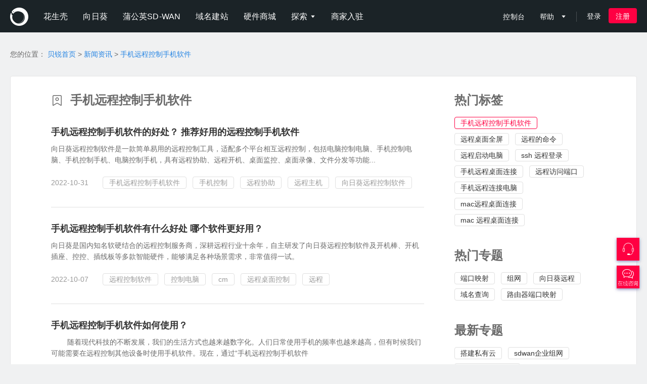

--- FILE ---
content_type: text/html; charset=UTF-8
request_url: https://www.oray.com/tag/1947
body_size: 8487
content:
<!doctype html>
<html>
<head>
    <meta charset="utf-8">
    <meta http-equiv="X-UA-Compatible" content="IE=Edge,chrome=1">
    <title>手机远程控制手机软件 - 贝锐官网</title>
    <meta name="keywords" content="手机远程控制手机软件">
    <link rel="canonical" href="https://www.oray.com/tag/1947"/>
    <link href="https://cdn.orayimg.com/css/style-2.2.67.css" rel="stylesheet"/>
    <link href="https://cdn.orayimg.com/home/css/style-responsive-2.0.3.css" rel="stylesheet">
    <link href="https://cdn.orayimg.com/home/css/tag-1.0.2.css" rel="stylesheet">
    <script src="https://cdn.orayimg.com/js/jquery-1.7.2.js"></script>
    <script src="https://cdn.orayimg.com/js/??login-1.5.7.js,common-1.1.23.js"></script>
    <script src="https://cdn.orayimg.com/js/jquery.extend/jquery.window-1.3.1.js"></script>
    <script>
(function(para) {
  var p = para.sdk_url, n = para.name, w = window, d = document, s = 'script',x = null,y = null;
  w['sensorsDataAnalytic201505'] = n;
  w[n] = w[n] || function(a) {return function() {(w[n]._q = w[n]._q || []).push([a, arguments]);}};
  var ifs = ['track','quick','register','registerPage','registerOnce','clearAllRegister','trackSignup', 'trackAbtest', 'setProfile','setOnceProfile','appendProfile', 'incrementProfile', 'deleteProfile', 'unsetProfile', 'identify','login','logout','trackLink','clearAllRegister'];
  for (var i = 0; i < ifs.length; i++) {
    w[n][ifs[i]] = w[n].call(null, ifs[i]);
  }
  if (!w[n]._t) {
    x = d.createElement(s), y = d.getElementsByTagName(s)[0];
    x.async = 1;
    x.src = p;
    y.parentNode.insertBefore(x, y);
    w[n].para = para;
  }
})({
      sdk_url: '//static.orayimg.com/track/1.9.1/sensorsdata.min.js?1.9.1',
      name: 'sa',
      server_url: '//tk.oray.com/track?project=production',
      show_log: false,
      props: {
        domainname: 'www.oray.com', 
        brand: 'ORAY',
        userid: $ && $.cookie && $.cookie("_uid_"),
        $url: location.href,
        $url_path: location.pathname,
        $title: document.title
      },
        /*heatmap_url: '//static.orayimg.com/track/1.9.1/heatmap.min.js?1.9.1',
        heatmap: {
          clickmap: 'default',
          scroll_notice_map:'default',
          scroll_delay_time: 8000,
          collect_url: function(){
          //如果只采集首页
          if (location.pathname === '/' || location.pathname === '/index.php') {
              return true;
          }
        },
      }*/
    });
    !sa.para.props.userid && delete sa.para.props.userid;
    sa.registerPage(sa.para.props);
    if (sa.para.props.userid) {
      sa.login(sa.para.props.userid, {$lib_detail: 'www.oray.com##login##/^track.tpl##31'});
    }

    sa.quick('autoTrack', {$lib_detail: 'www.oray.com##autoTrack##/^track.tpl##34'});
</script>    <script>
var ua = navigator.userAgent.toLowerCase();
if (-1 == ua.indexOf('slcc') && -1 == ua.indexOf('slrc') && -1 == ua.indexOf('phmgr') && -1 == ua.indexOf('pgymgr') && -1 == ua.indexOf('pgyvisitor') && -1 == ua.indexOf('phddns')) {
(function(i,s,o,g,r,a,m){i['GoogleAnalyticsObject']=r;i[r]=i[r]||function(){
(i[r].q=i[r].q||[]).push(arguments)},i[r].l=1*new Date();i['_ga']=function(){
var a=arguments;if(a[1]=='&uid'){var c=document.cookie.split(';');
for(var i=0,l=c.length;i<l;i++){var v=c[i].split('=');
if(v[0]==a[2]){a[2]=v[1];ga.apply(this, a);return}}}};a=s.createElement(o),
m=s.getElementsByTagName(o)[0];a.async=1;a.src=g;m.parentNode.insertBefore(a,m)
})(window,document,'script','//www.google-analytics.com/analytics.js','ga');

ga('create', 'UA-54658643-1', 'oray.com');
ga('require', 'displayfeatures');
_ga('set', '&uid', '_uid_');
ga('send', 'pageview');
} else {
    // 防止事件调用
    function ga() { return ;}
    function _ga() { return ;}
}

</script>    <script>
    var _hmt = _hmt || [];
    (function() {
        var hm = document.createElement("script");
        hm.src = "https://hm.baidu.com/hm.js?568a5bc68932b65cea27343768fa1154";
        var s = document.getElementsByTagName("script")[0];
        s.parentNode.insertBefore(hm, s);
    })();

    window._agl = window._agl || [];
    (function () {
        _agl.push(
            ['production', '_f7L2XwGXjyszb4d1e2oxPybgD']
        );
        (function () {
            var agl = document.createElement('script');
            agl.type = 'text/javascript';
            agl.async = true;
            agl.src = 'https://fxgate.baidu.com/angelia/fcagl.js?production=_f7L2XwGXjyszb4d1e2oxPybgD';
            var s = document.getElementsByTagName('script')[0];
            s.parentNode.insertBefore(agl, s);
        })();
    })();
</script></head>
<body>
    
    <style>
    .nav-li-userinfo span{
        display: none;
    }
    .common-nav .nav-list .nav-li .register{
        display: none;
    }
</style>
<div class="common-nav">
    <div class="response-container clear">
        <ul class="nav-list clear">
            <li class="nav-li">
                <a href="/" style="padding-left: 0;">
                    <span class="nav-logo oray"></span>
                </a>
            </li>
            <li class="nav-li ">
                <a href="https://hsk.oray.com/">
                    <span>花生壳</span>
                </a>
            </li>
            <li class="nav-li ">
                <a href="https://sunlogin.oray.com/">
                    <span>向日葵</span>
                </a>
            </li>
            <li class="nav-li ">
                <a href="https://pgy.oray.com/">
                    <span>蒲公英SD-WAN</span>
                </a>
            </li>
            <li class="nav-hardware nav-li ">
                <a href="https://www.oray.com/domain/">
                    <span>域名建站</span>
                </a>
            </li>
            <li class="nav-li" data-localtion="store">
                <a href="https://store.oray.com/">
                    <span>硬件商城</span>
                </a>
            </li>
            <li class="nav-li ">
                <a href="https://console.oray.com/center/education-discount/">
                    <span>探索</span>&nbsp;<i class="iconfont" style="font-size: 12px;">&#xe828;</i>
                </a>
                <ul class="slidedown-list">
                    <li>
                        <a rel="nofollow" target="_blank" href="https://club.oray.com/">贝锐社区</a>
                    </li>
                    <li>
                        <a rel="nofollow" href="https://developer.oray.com">开放平台</a>
                    </li>
                    <li>
                        <a rel="nofollow" href="https://www.oray.com/agent/">成为分销商</a>
                    </li>
                    <li>
                        <a rel="nofollow" href="https://console.oray.com/center/education-discount/">教育折扣</a>
                    </li>
                    <li>
                        <a rel="nofollow" href="https://buy.oray.com/coupon">兑换码通道</a>
                    </li>
                    <li>
                        <a rel="nofollow" href="https://www.oray.com/about/index.html">关于我们</a>
                    </li>
                </ul>
            </li>
            <li class="nav-li">
                <a href="http://www.orayfocus.com">
                    <span>商家入驻</span>
                </a>
            </li>
        </ul>
        <ul class="nav-list nav-list-right clear">
            <li class="nav-li">
                <a rel="nofollow" href="https://console.oray.com">
                    <span>控制台</span>
                </a>
            </li>
            <li class="nav-li">
                <a href="http://service.oray.com">
                    <span>帮助</span>
                    &nbsp; <i class="iconfont" style="font-size: 12px;"></i>
                </a>
                <ul class="slidedown-list" style="z-index: 100;">
                    <li>
                        <a href="https://console.oray.com/center/workorder/" rel="nofollow">
                            <span>客服工单</span>
                            &nbsp;
                            <span id="workorder_num" class="red"></span>
                        </a>
                    </li>
                    <li>
                        <a href="http://service.oray.com/vip/" rel="nofollow">钻石VIP</a>
                    </li>
                    <li>
                        <a href="http://service.oray.com/remote/" rel="nofollow">远程协助</a>
                    </li>
                </ul>
            </li>
            <li class="nav-li nav-li-line nav-li-line-r">
                <a href="javascript:void(0);"></a>
            </li>
                        <!-- 登录、注册开始 -->
            <li class="nav-li nav-li-userinfo" data-name="login-info">
                <a href="https://login.oray.com/login/?tplname=qrcode" data-login="true" data-url="" rel="nofollow" name="user-login">
                    <span>登录</span>
                </a>
            </li>
            <li class="nav-li nav-li-register" id="nav-register" style="margin-top: -2px;">
                <a href="https://console.oray.com/passport/register.html?fromurl=http%3A%2F%2Fwww.oray.com%2F" rel="nofollow" target="_blank">
                    <span class="register-btn">注册</span>
                </a>
            </li>
            <!-- 登录、注册结束 -->
                    </ul>
        <div id="nav-search-wrap" class="global-search-wrap"></div>
    </div>
</div>
    <!-- 文章内容开始 -->
    <div class="page-article-list main-ct">
        <div class="container">
            <div class="article-con">
                <div>
                    您的位置：
                    <a class="link" href="https://www.oray.com">贝锐首页</a>
                    &gt;
                    <a class="link" href="https://hsk.oray.com/news/">新闻资讯</a>
                    &gt;
                    <a class="link" href="/tag/1947">手机远程控制手机软件</a>
                </div>
                <div class="article-list clear">
                    <div class="list-tabel-con">
                        <div class="article-nav">
                            <span class="title">热门标签</span>
                        </div>
                        <div class="label-list">
                                                            <a href="/tag/1947" class="article-label current">手机远程控制手机软件</a>
                                                            <a href="/tag/1946" class="article-label">远程桌面全屏</a>
                                                            <a href="/tag/1945" class="article-label">远程的命令</a>
                                                            <a href="/tag/1944" class="article-label">远程启动电脑</a>
                                                            <a href="/tag/1943" class="article-label">ssh 远程登录</a>
                                                            <a href="/tag/1948" class="article-label">手机远程桌面连接</a>
                                                            <a href="/tag/1949" class="article-label">远程访问端口</a>
                                                            <a href="/tag/1950" class="article-label">手机远程连接电脑</a>
                                                            <a href="/tag/1951" class="article-label">mac远程桌面连接</a>
                                                            <a href="/tag/1952" class="article-label">mac 远程桌面连接</a>
                                                    </div>
                        <div class="article-nav" style='margin-top: 40px;'>
                            <span class="title">热门专题</span>
                        </div>
                        <div class="label-list">
                                                                                            <a href="https://hsk.oray.com/zt/2937" class="article-label">端口映射</a>
                                                                                                                            <a href="https://pgy.oray.com/zt/2938" class="article-label">组网</a>
                                                                                                                            <a href="https://sunlogin.oray.com/zt/2939" class="article-label">向日葵远程</a>
                                                                                                                            <a href="https://domain.oray.com/zt/2940" class="article-label">域名查询</a>
                                                                                                                            <a href="https://hsk.oray.com/zt/2941" class="article-label">路由器端口映射</a>
                                                                                    </div>
                        <div class="article-nav" style='margin-top: 40px;'>
                            <span class="title">最新专题</span>
                        </div>
                        <div class="label-list">
                                                                                            <a href="https://pgy.oray.com/zt/5719" class="article-label">搭建私有云</a>
                                                                                                                            <a href="https://pgy.oray.com/zt/5704" class="article-label">sdwan企业组网</a>
                                                                                                                            <a href="https://pgy.oray.com/zt/5702" class="article-label">国内SDWAN组网</a>
                                                                                                                            <a href="https://pgy.oray.com/zt/5701" class="article-label">国内企业SDWAN组网</a>
                                                                                                                            <a href="https://sunlogin.oray.com/zt/5699" class="article-label">远程控制手机的方法</a>
                                                                                                                            <a href="https://sunlogin.oray.com/zt/5698" class="article-label">如何远程控制苹果手机</a>
                                                                                                                            <a href="https://sunlogin.oray.com/zt/5696" class="article-label">远程控制 手机</a>
                                                                                                                            <a href="https://sunlogin.oray.com/zt/5694" class="article-label">手机远程控制手机方法</a>
                                                                                                                            <a href="https://sunlogin.oray.com/zt/5687" class="article-label">如何用手机远程控制手机</a>
                                                                                                                            <a href="https://sunlogin.oray.com/zt/5682" class="article-label">苹果手机怎么远程控制</a>
                                                                                    </div>
                    </div>
                    <div class="list-con">
                        <div class="article-nav">
                            <img src="https://cdn.orayimg.com/img/icon_tag.png">&nbsp;
                            <span class="title">手机远程控制手机软件</span>
                        </div>
                        <ul class="news-list">
                                                        <li>
                                <p class="article-til"><a target="_blank" href="https://sunlogin.oray.com/news/26069.html" title="手机远程控制手机软件的好处？ 推荐好用的远程控制手机软件">手机远程控制手机软件的好处？ 推荐好用的远程控制手机软件</a></p>
                                <p class="article-desc">向日葵远程控制软件是一款简单易用的远程控制工具，适配多个平台相互远程控制，包括电脑控制电脑、手机控制电脑、手机控制手机、电脑控制手机，具有远程协助、远程开机、桌面监控、桌面录像、文件分发等功能...</p>
                                <div class="bottom-wrap">
                                    <span class="date">2022-10-31</span>
                                                                        <a href="/tag/5521" class="article-label">手机远程控制手机软件</a>
                                                                        <a href="/tag/2019" class="article-label">手机控制</a>
                                                                        <a href="/tag/63" class="article-label">远程协助</a>
                                                                        <a href="/tag/1882" class="article-label">远程主机</a>
                                                                        <a href="/tag/80" class="article-label">向日葵远程控制软件</a>
                                                                    </div>
                            </li>
                                                        <li>
                                <p class="article-til"><a target="_blank" href="https://sunlogin.oray.com/news/24863.html" title="手机远程控制手机软件有什么好处  哪个软件更好用？">手机远程控制手机软件有什么好处  哪个软件更好用？</a></p>
                                <p class="article-desc">向日葵是国内知名软硬结合的远程控制服务商，深耕远程行业十余年，自主研发了向日葵远程控制软件及开机棒、开机插座、控控、插线板等多款智能硬件，能够满足各种场景需求，非常值得一试。</p>
                                <div class="bottom-wrap">
                                    <span class="date">2022-10-07</span>
                                                                        <a href="/tag/14" class="article-label">远程控制软件</a>
                                                                        <a href="/tag/914" class="article-label">控制电脑</a>
                                                                        <a href="/tag/2936" class="article-label">cm</a>
                                                                        <a href="/tag/1766" class="article-label">远程桌面控制</a>
                                                                        <a href="/tag/37" class="article-label">远程</a>
                                                                    </div>
                            </li>
                                                        <li>
                                <p class="article-til"><a target="_blank" href="https://sunlogin.oray.com/news/30245.html" title="手机远程控制手机软件如何使用？">手机远程控制手机软件如何使用？</a></p>
                                <p class="article-desc">    
    随着现代科技的不断发展，我们的生活方式也越来越数字化。人们日常使用手机的频率也越来越高，但有时候我们可能需要在远程控制其他设备时使用手机软件。现在，通过“手机远程控制手机软件</p>
                                <div class="bottom-wrap">
                                    <span class="date">2023-04-08</span>
                                                                        <a href="/tag/14" class="article-label">远程控制软件</a>
                                                                        <a href="/tag/5521" class="article-label">手机远程控制手机软件</a>
                                                                        <a href="/tag/69" class="article-label">远程控制手机软件</a>
                                                                        <a href="/tag/1" class="article-label">向日葵</a>
                                                                        <a href="/tag/1947" class="article-label current">手机远程控制手机软件</a>
                                                                    </div>
                            </li>
                                                        <li>
                                <p class="article-til"><a target="_blank" href="https://sunlogin.oray.com/news/20613.html" title="手机远程控制手机软件哪个好？有什么优势？">手机远程控制手机软件哪个好？有什么优势？</a></p>
                                <p class="article-desc">随着智能手机的普及，现在很多的工作都可以通过手机完成，尤其在做一些网络项目的时候，需要不同手机之间相互协作，完成指定的操作，这就要用到手机远程控制手机软件。市场有很多的手机远程操作的软件，但是...</p>
                                <div class="bottom-wrap">
                                    <span class="date">2022-08-04</span>
                                                                        <a href="/tag/6" class="article-label">远程控制手机</a>
                                                                        <a href="/tag/37" class="article-label">远程</a>
                                                                        <a href="/tag/38" class="article-label">远程软件</a>
                                                                        <a href="/tag/2308" class="article-label">手机远程控制</a>
                                                                        <a href="/tag/4" class="article-label">远程控制</a>
                                                                    </div>
                            </li>
                                                        <li>
                                <p class="article-til"><a target="_blank" href="https://sunlogin.oray.com/news/16008.html" title="手机如何远程控制电脑？向日葵能作为手机远程控制手机软件吗？">手机如何远程控制电脑？向日葵能作为手机远程控制手机软件吗？</a></p>
                                <p class="article-desc">现在很多企业都推荐大家使用远程控制进行工作，因为远程工作可以在突发情况下依然可以继续完成工作任务，不会耽误工作的进程。现在手机控制手机软件也得到了迅速的发展，比用手机控制电脑操作起来更加的方便...</p>
                                <div class="bottom-wrap">
                                    <span class="date">2022-01-04</span>
                                                                        <a href="/tag/14" class="article-label">远程控制软件</a>
                                                                        <a href="/tag/1863" class="article-label">如何远程</a>
                                                                        <a href="/tag/79" class="article-label">向日葵远程</a>
                                                                    </div>
                            </li>
                                                        <li>
                                <p class="article-til"><a target="_blank" href="https://sunlogin.oray.com/news/18126.html" title="小米有手机远程控制手机软件吗？那个远程软件更好用？">小米有手机远程控制手机软件吗？那个远程软件更好用？</a></p>
                                <p class="article-desc">大家看了步骤后，是不是觉得向日葵手机远程控制手机软件操作起来其实很简单呢？无论自己还是家里父母，再遇到手机问题就可以远程进行操控了。向日葵远程控制软件具有丰富而且多元化的功能，用户可以通过向日...</p>
                                <div class="bottom-wrap">
                                    <span class="date">2022-06-13</span>
                                                                        <a href="/tag/1761" class="article-label">远程操作</a>
                                                                        <a href="/tag/4347" class="article-label">qq远程桌面</a>
                                                                        <a href="/tag/79" class="article-label">向日葵远程</a>
                                                                        <a href="/tag/38" class="article-label">远程软件</a>
                                                                        <a href="/tag/34" class="article-label">手机控制电脑</a>
                                                                    </div>
                            </li>
                                                        <li>
                                <p class="article-til"><a target="_blank" href="https://sunlogin.oray.com/news/25184.html" title="手机远程控制手机软件可以为生活带来什么便利？">手机远程控制手机软件可以为生活带来什么便利？</a></p>
                                <p class="article-desc">随着当前技术的飞速进步，我们可以发现使用远程控制技术，可以为生活带来不少的便利，尤其是日常生活中，可以发现控制手机软件，可以起到很大的帮助，如果想要获得一个良好的远程体验，现在只要下载一个远控...</p>
                                <div class="bottom-wrap">
                                    <span class="date">2022-10-14</span>
                                                                        <a href="/tag/5521" class="article-label">手机远程控制手机软件</a>
                                                                        <a href="/tag/1996" class="article-label">远程文件传输</a>
                                                                        <a href="/tag/37" class="article-label">远程</a>
                                                                        <a href="/tag/2034" class="article-label">电脑控制</a>
                                                                        <a href="/tag/2317" class="article-label">控制</a>
                                                                    </div>
                            </li>
                                                        <li>
                                <p class="article-til"><a target="_blank" href="https://sunlogin.oray.com/news/23859.html" title="向日葵手机远程控制手机，主要有哪些应用场景呢？">向日葵手机远程控制手机，主要有哪些应用场景呢？</a></p>
                                <p class="article-desc">
远程控制电脑是很多朋友知道的，在工作中可以通过远程操作控制的方式来进行指导，这样也能快速熟练上手具体的操作。而随着技术不断的发展，如今借助远程控制软件，也就能实现电脑远程控制手机或者手机远...</p>
                                <div class="bottom-wrap">
                                    <span class="date">2022-09-21</span>
                                                                        <a href="/tag/2296" class="article-label">控制软件</a>
                                                                        <a href="/tag/80" class="article-label">向日葵远程控制软件</a>
                                                                        <a href="/tag/4" class="article-label">远程控制</a>
                                                                    </div>
                            </li>
                                                        <li>
                                <p class="article-til"><a target="_blank" href="https://sunlogin.oray.com/news/27527.html" title="手机远程控制手机软件对比，怎样才叫好软件？">手机远程控制手机软件对比，怎样才叫好软件？</a></p>
                                <p class="article-desc">现在很多朋友都知道，如果想要获得一个良好的远程控制体验，那么一款好用的，性能高的软件是必不可少的。一些朋友平时经常需要用到手机去控制手机，就要找到支持这种功能的软件了。但是，现在可选的软件还是...</p>
                                <div class="bottom-wrap">
                                    <span class="date">2022-12-19</span>
                                                                        <a href="/tag/2302" class="article-label">远控</a>
                                                                        <a href="/tag/2308" class="article-label">手机远程控制</a>
                                                                        <a href="/tag/1" class="article-label">向日葵</a>
                                                                        <a href="/tag/37" class="article-label">远程</a>
                                                                        <a href="/tag/1761" class="article-label">远程操作</a>
                                                                    </div>
                            </li>
                                                        <li>
                                <p class="article-til"><a target="_blank" href="https://sunlogin.oray.com/news/27547.html" title="手机远程控制手机软件对比，怎样才叫好软件？">手机远程控制手机软件对比，怎样才叫好软件？</a></p>
                                <p class="article-desc">现在很多朋友都知道，如果想要获得一个良好的远程控制体验，那么一款好用的，性能高的软件是必不可少的。一些朋友平时经常需要用到手机去控制手机，就要找到支持这种功能的软件了。但是，现在可选的软件还是...</p>
                                <div class="bottom-wrap">
                                    <span class="date">2022-12-19</span>
                                                                        <a href="/tag/2018" class="article-label">控制手机</a>
                                                                        <a href="/tag/6" class="article-label">远程控制手机</a>
                                                                        <a href="/tag/2302" class="article-label">远控</a>
                                                                        <a href="/tag/79" class="article-label">向日葵远程</a>
                                                                        <a href="/tag/2850" class="article-label">手机远程</a>
                                                                    </div>
                            </li>
                                                                                </ul>
                        <div class="pages">

    
    
                    <strong>1</strong>
        &nbsp;
                            <a href="/tag/1947?page=2">2</a>
        &nbsp;
                            <a href="/tag/1947?page=3">3</a>
        &nbsp;
            
    
        <a href="/tag/1947?page=2">下一页</a>
    
</div>

                    </div>
                </div>
            </div>
        </div>
    </div>
    <!-- 文章内容结束 -->

    <style>
@media(max-width:1370px){.footer dl.about,.footer dl.other,.footer dl.phone{padding-left:0;width:45%}}
@media(max-width:1370px){.footer-link dl.other,.footer-link dl.about{width:120px;}
</style>
<footer class="footer">
    <div class="footer-link clear">
        <div class="footer-link-inner clear">
            <dl class="other">
                <dt>其他</dt>
                <dd>
                    <a rel="nofollow" target="_blank" href="http://www.tudu.im/">图度</a>
                </dd>
                <dd>
                    <a rel="nofollow" target="_blank" href="http://developer.oray.com/">开发者平台</a>
                </dd>
                <dd>
                    <a rel="nofollow" target="_blank" href="https://www.oray.com/agent/">成为分销商</a>
                </dd>
            </dl>
            <dl class="about">
                <dt>关于</dt>
                <dd>
                    <a rel="nofollow" href="https://www.oray.com/about/index.html">关于我们</a>
                </dd>
                <dd>
                    <a rel="nofollow" target="_blank" href="http://service.oray.com/question/648.html">用户协议</a>
                </dd>
                <dd>
                    <a rel="nofollow" target="_blank" href="http://service.oray.com/question/1820.html">服务条款</a>
                </dd>
                <dd>
                    <a rel="nofollow" target="_blank" href="https://www.oray.com/about/contact.html">联系我们</a>
                </dd>
            </dl>
            <dl class="phone">
                <dt>购买咨询</dt>
                <dd style=" padding-right:5px;"> <strong style="color: #eee;">020-62219018</strong>
                    <span class="time">(周一至周六 9:00-18:00a)</span>
                </dd>
                <p>&nbsp;</p>
                <p class="record">增值电信业务经营许可证：沪B2-20100004 <a id="vpn-certificate-btn" href="javascript:void(0);">VPN虚拟专用网证号：B1-20180222</a></p>
                <p class="record">域名注册服务批文号：沪通信管互【2018】17号  网站备案： <a rel="nofollow" href="http://www.beian.miit.gov.cn/" target="_blank">沪B2-20100004-1</a></p>
                <p>上海贝锐信息科技股份有限公司 Copyright &copy; 2002-2026 Oray. All Rights Reserved.</p>
            </dl>
            <ul style="float: right;" class="clear">
                <li style="text-align: center;">
                                        <img height="120" src="https://cdn.orayimg.com/home/img/code_170712.png" alt="贝锐微信公众号">
                                        <p style="font-size: 14px;margin-top: 6px;color: #fff;opacity: 0.4;filter: alpha(opacity=40)">绑定"贝锐"微信领红包</p>
                </li>
            </ul>
        </div>
    </div>
</footer>

<!-- 联系客服开始 -->

<div class="fix-r-section">
    <div  class="f-btn tel-btn" data-target="tel-box">
        <i class="iconfont">&#xe864;</i>
        <div class="tel-wrap">
            <div class="tel-box" id="tel-box" style="height: auto;">
                <a href="javascript:void(0);" class="iconfont close">&#xe61f;</a>
                <div class="item-wrap">
                    <i class="iconfont">&#xe858;</i>
                    <div class="text-wrap">
                        <p class="til">购买咨询</p>
                        <p class="text"><span class="orange">400-601-0000转1</span>(周一至周六 9:00-18:00)</p>
                    </div>
                </div>
                <div class="item-wrap"> <i class="iconfont" style="position: relative;right: -6000px;filter: alpha(opacity=0);"></i>
                    <div class="text-wrap">
                        <p class="til">技术支持</p>
                        <p class="text">
                            <span class="orange">400-601-0000转3</span>
                            (周一至周日 9:00-18:00)
                        </p>
                    </div>
                </div>
                <div class="item-wrap">
                    <i class="iconfont">&#xe859;</i>
                    <div class="text-wrap">
                        <a rel="nofollow" target="_blank" href="http://www.oray.com/about/suggest.html?brand=hsk" class="til opinion">建议反馈</a>
                        <p class="text">留下你的宝贵意见和建议，我们将努力改进</p>
                    </div>
                </div>
            </div>
        </div>
    </div>

    <div style="margin-top: 10px;" class="f-btn tel-btn" data-target="questionnaire-box"><a style="color: white;" target="_blank" href="https://livechat.oray.com/live800/chatClient/chatbox.jsp?companyID=9025&configID=2"><i class="iconfont">&#xe915;</i></a>
        <span class="dot"></span>
        <div class="tel-wrap">
            <div class="tel-box" id="questionnaire-box" style="height: auto;">
                <a style="margin-right: 8px;" href="javascript:void(0);" class="iconfont close"></a>
                <a rel="nofollow" target="_blank" href="https://livechat.oray.com/live800/chatClient/chatbox.jsp?companyID=9025&configID=2" class="item-wrap">
                    <i class="iconfont">&#xe916;</i>
                    <div class="text-wrap" style="overflow: inherit;">
                        <p class="til opinion">在线咨询</p>
                        <p class="text has-hover">工作日09:00-18:00，非工作时间请留言</p>
                    </div>
                </a>
            </div>
        </div>
    </div>

   <a href="javascript:void(0);" class="bttop" style="display:none;"><i class="iconfont">&#xe865;</i></a>
</div>

<script type="text/javascript">
	$('.tel-btn').mouseenter(function(){
	    $(this).addClass('hover');
	});
	$('.tel-btn').mouseleave(function(){
	    $(this).removeClass('hover');
	});

	$('.pointer').mouseenter(function(){
	    $(this).siblings('.help-win').show();
	});
	$('.pointer').mouseout(function(){
	    $(this).siblings('.help-win').hide();
	});
	
	$(".fix-r-section .f-btn").mouseenter(function(event){
		event.stopPropagation();
		$("#"+$(this).data('target')).fadeIn(400);
	});
	
	$(".fix-r-section .f-btn").mouseleave(function(event){
		event.stopPropagation();
		$(".fix-r-section .close").click();
	});
	
	$(".fix-r-section .close").click(function(event){
	    event.stopPropagation();
	    $(this).parents('.tel-box').fadeOut(400);
	});
	
	if ($('.buy-bar-wrap').size()) {
		var winHeight = $(window).height();
		var offsetTop = $(".buy-bar-wrap").offset().top;
		var thisHeight = $(".buy-bar-wrap").height();
		$(window).resize(function(){
			winHeight = $(window).height();
			thisHeight = $(".buy-bar-wrap").height();
		});
		$(window).scroll(function(){
			var scrollTop = $(this).scrollTop();
			if (scrollTop > winHeight / 2 && scrollTop <= offsetTop - winHeight + thisHeight) {
				$("#buy-bar").addClass("fixed-b");
			} else if (scrollTop > offsetTop - winHeight || scrollTop < winHeight / 2) {
				$("#buy-bar").removeClass("fixed-b");
			}
		});
	}
	
	if ($('.solution-wrap').size()) {
		var soffsetTop = $(".solution-wrap").offset().top;
		$(window).scroll(function(){
			var scrollTop = $(this).scrollTop();
			$(".solution-wrap,.solution-wrap .container").css({
				'background-position': '50% ' + (scrollTop - soffsetTop) / 25 + 'px'
			}, 300);
		});
	}
	
	$(window).scroll(function(){
	    var isshow=$(document).scrollTop()>$(window).height()/2;
	    $('.bttop').toggle(isshow);
	});
	$('.bttop').click(function(){
	    var $body=(window.opera)?(document.compatMode=="CSS1Compat"?$('html'):$('body')):$('html,body');
	    $body.animate({
	        scrollTop: 0
	    },300);
	    return false;
	});
</script>
<div class="vpn-certificate-win" id="vpn-certificate-win">
    <img class="certificate-img" src="https://cdn.orayimg.com/img/svn_certificate.png">
</div>

<style type="text/css">
    .footer .phone p {
        color: #999999;
    }
    .vpn-certificate-win{
        display: none;
        position: fixed;
        left: 0;
        top: 0;
        right: 0;
        bottom: 0;
        z-index: 8002;
        text-align: center;
        background-color: rgba(0, 0, 0, 0.5);
    }
    .vpn-certificate-win .certificate-img{
        position: absolute;
        width: 380px;
        height: 524px;
        top: 50%;
        left: 50%;
        margin-top: -262px;
        margin-left: -190px;
        z-index: 8003;
    }
</style>

<script type="text/javascript">
    $(function() {
        $("#vpn-certificate-btn").click(function() {
            $("#vpn-certificate-win").fadeIn(300);
        })
        $("#vpn-certificate-win").click(function() {
            $("#vpn-certificate-win").fadeOut(300);
        })
    })
</script>
    <script>
        // 登录
        var options = {'static': 'https://cdn.orayimg.com', 'login': 'https://login.oray.com', 'console': 'https://console.oray.com', 'domain': 'https://domain.oray.com', 'oray': 'https://www.oray.com', 'advkey':'HOME_LOGIN_ADV'};
        OR.initLoginInfo(options);
        
        // PC导航上移
        $('.common-nav .nav-li').mouseenter(function(e) {
            var slidedownList = $(this).find('.slidedown-list');
            if(slidedownList.size() > 0) {
                slidedownList.stop(true,true).slideDown(400)
            }
            e.preventDefault();
        })
        $('.common-nav .nav-li').mouseleave(function(e) {
            var slidedownList = $(this).find('.slidedown-list');
            if(slidedownList.size() > 0) {
                slidedownList.stop(true,true).slideUp(400)
            }
            e.preventDefault();
        });

        function onResize(){
            $('.main-ct').css('height', 'auto');
            var wh = $(window).height();
            var mh = $('.main-ct').height();
            var fh = $('.footer').outerHeight();
            var bh = wh - fh - $('.main-ct').offset().top;

            var height = bh > mh ? bh : mh;

            if (height > 500) {
                $('.main-ct').css('height', height+ 'px');
            }
        }
        window.onresize = onResize;
        onResize();
    </script>

</body>
</html>

--- FILE ---
content_type: application/x-javascript
request_url: https://cdn.orayimg.com/js/jquery.extend/jquery.window-1.3.1.js
body_size: 1054
content:
(function(b){var a=navigator.userAgent;b.window=function(e){var d=this;this.opts=b.extend({},b.window.defaults,e);this.fixIE=(undefined!==typeof(document.body.style.maxHeight));this.id=Math.random();if(!this.opts.applyTo){return}var c=b(this.opts.applyTo).css({zIndex:8001});this.dialog={container:c,header:c.find(".window-header"),body:c.find(".window-body"),footer:c.find(".window-footer")};this.bh=b("#fix-height");if(!this.bh.size()){this.bh=b("<div>").attr("id","fix-height").css({position:"absolute",height:"100%",width:1,left:-100,top:0}).appendTo(document.body)}this.fn={show:this.opts.show,close:this.opts.close};if(this.fixIE){this.iframe=b('<iframe src="javascript:false;">').css({opacity:0,position:"absolute",zIndex:1000,width:"100%",top:0,left:0}).hide().appendTo("body")}if(this.opts.center){this.opts.draggable=false}if(this.opts.draggable&&b.fn.drag){this.dialog.container.drag(this.opts.drag)}if(b(".mask").size()){this.mask=b(".mask").hide()}else{this.mask=b('<div class="mask">').css({zIndex:8000}).appendTo(document.body).hide()}this.dialog.container.hide().appendTo(document.body);this.dialog.container.find("."+this.opts.closeCls).on("click",function(f){f.preventDefault();d.close()});this.dialog.container.css({height:this.opts.height,width:this.opts.width});return this};b.window.prototype={show:function(){if(this.iframe){this.iframe.show()}this.mask.show();this.resizeMask();this.dialog.container.show();this.center();if(b.isFunction(this.fn.show)){this.fn.show.apply(this,[this.dialog])}this.bindEvents()},close:function(){if(this.iframe){this.iframe.hide()}this.mask.hide();this.dialog.container.hide();if(b.isFunction(this.fn.close)){this.fn.close.apply(this,[this.dialog])}this.unbindEvents();var c=this;if(this.opts.destroy){c.destroy()}},resizeMask:function(){if(this.fixIE){var c=Math.max(document.body.offsetHeight,this.bh.height());var d=document.body.offsetWidth;this.mask.css({height:c,width:d});if(this.iframe){this.iframe.css({height:c,width:d})}}else{this.mask.css("position","fixed")}},center:function(){var c=(document.body.offsetWidth-b(this.dialog.container).width())/2;var d=((Math.min(this.bh.height(),document.documentElement.offsetHeight)-this.dialog.container.height())/2+Math.max(document.documentElement.scrollTop,document.body.scrollTop));this.dialog.container.css({left:c,top:d});if(this.dialog.container.offset().top<0){this.dialog.container.css({top:"0px"})}},esc:function(d){var c=this;var f=window.event||d;if(f.keyCode==27||f.which==27){c.close();if(c.opts.destroy){c.destroy()}}},bindEvents:function(){var c=this;b(document).bind("keydown click",function(f){if(f.type=="click"){if(c.opts.blankCls){var d=b(f.target);if(d.closest(c.opts.blankCls).size()==0&&c.dialog.container.is(":visible")){c.close()}}}else{c.esc(f)}});if(this.opts.center){b(window).bind("resize scroll",function(){c.center()})}if(this.fixIE){b(window).bind("resize",function(){c.resizeMask()})}},unbindEvents:function(){var c=this;b(document).unbind("keydown click",function(f){if(f.type=="click"){if(c.opts.blankCls){var d=b(f.target);if(d.closest(c.opts.blankCls).size()==0&&c.dialog.container.is(":visible")){c.close()}}}else{c.esc(f)}});if(this.opts.center){b(window).unbind("resize scroll",function(){c.center()})}if(this.fixIE){b(window).unbind("resize",function(){c.resizeMask()})}},destroy:function(){if(this.iframe){this.iframe.remove()}this.mask.remove();this.bh.remove();this.dialog.container.remove();return null},find:function(c){return this.dialog.container.find(c)}};b.fn.window=function(c){if(!this.length){c&&c.debug&&d.console&&console.warn("nothing selected, can't open window, returning nothing");return}var d=b.data(this[0],"window");if(d){return d}d=new b.window(b.extend(c,{applyTo:this[0],id:this[0].id}));b.data(this[0],"window",d);return d};b.window.defaults={id:"window",width:false,height:false,closeCls:"close",blankCls:null,draggable:false,center:false,destroy:false,show:null,close:null}})(jQuery);


--- FILE ---
content_type: text/plain
request_url: https://www.google-analytics.com/j/collect?v=1&_v=j102&a=789993442&t=pageview&_s=1&dl=https%3A%2F%2Fwww.oray.com%2Ftag%2F1947&ul=en-us%40posix&dt=%E6%89%8B%E6%9C%BA%E8%BF%9C%E7%A8%8B%E6%8E%A7%E5%88%B6%E6%89%8B%E6%9C%BA%E8%BD%AF%E4%BB%B6%20-%20%E8%B4%9D%E9%94%90%E5%AE%98%E7%BD%91&sr=1280x720&vp=1280x720&_u=IGBAgAABAAAAACAAI~&jid=455922173&gjid=1743378649&cid=298839282.1769172514&tid=UA-54658643-1&_gid=1338132825.1769172514&_slc=1&z=1931347268
body_size: -449
content:
2,cG-K7SJXNZ5XF